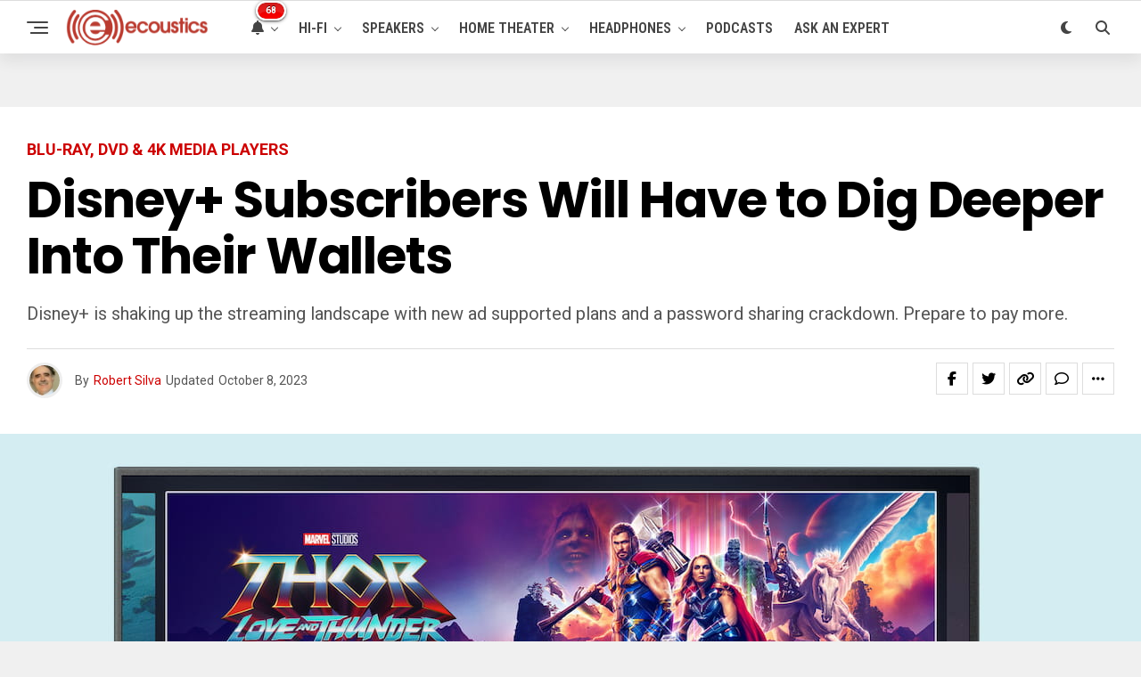

--- FILE ---
content_type: text/html; charset=utf-8
request_url: https://www.google.com/recaptcha/api2/aframe
body_size: 268
content:
<!DOCTYPE HTML><html><head><meta http-equiv="content-type" content="text/html; charset=UTF-8"></head><body><script nonce="VZ08Jrv5Vwp6nZRr8uMZow">/** Anti-fraud and anti-abuse applications only. See google.com/recaptcha */ try{var clients={'sodar':'https://pagead2.googlesyndication.com/pagead/sodar?'};window.addEventListener("message",function(a){try{if(a.source===window.parent){var b=JSON.parse(a.data);var c=clients[b['id']];if(c){var d=document.createElement('img');d.src=c+b['params']+'&rc='+(localStorage.getItem("rc::a")?sessionStorage.getItem("rc::b"):"");window.document.body.appendChild(d);sessionStorage.setItem("rc::e",parseInt(sessionStorage.getItem("rc::e")||0)+1);localStorage.setItem("rc::h",'1769037896743');}}}catch(b){}});window.parent.postMessage("_grecaptcha_ready", "*");}catch(b){}</script></body></html>